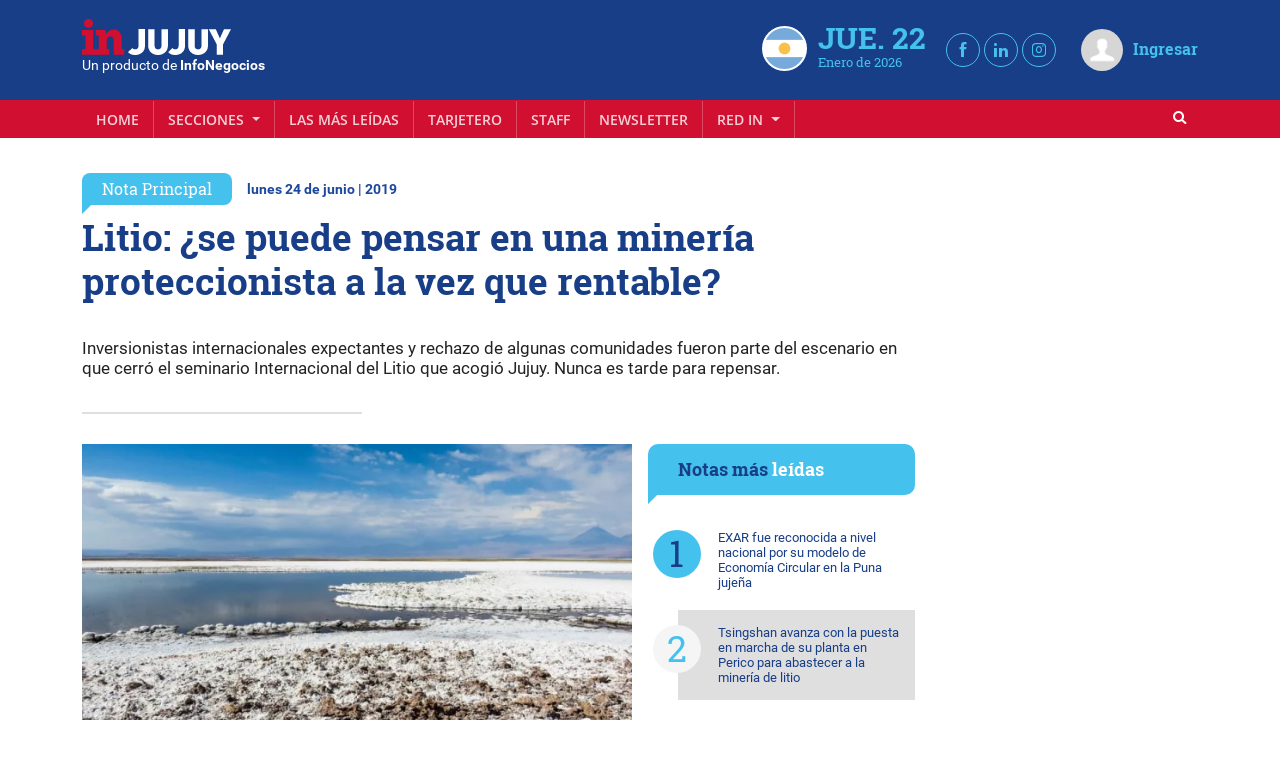

--- FILE ---
content_type: text/html; charset=utf-8
request_url: https://www.google.com/recaptcha/api2/aframe
body_size: 265
content:
<!DOCTYPE HTML><html><head><meta http-equiv="content-type" content="text/html; charset=UTF-8"></head><body><script nonce="JBwmf-Crn6OXcmb9bCtDxg">/** Anti-fraud and anti-abuse applications only. See google.com/recaptcha */ try{var clients={'sodar':'https://pagead2.googlesyndication.com/pagead/sodar?'};window.addEventListener("message",function(a){try{if(a.source===window.parent){var b=JSON.parse(a.data);var c=clients[b['id']];if(c){var d=document.createElement('img');d.src=c+b['params']+'&rc='+(localStorage.getItem("rc::a")?sessionStorage.getItem("rc::b"):"");window.document.body.appendChild(d);sessionStorage.setItem("rc::e",parseInt(sessionStorage.getItem("rc::e")||0)+1);localStorage.setItem("rc::h",'1769088116156');}}}catch(b){}});window.parent.postMessage("_grecaptcha_ready", "*");}catch(b){}</script></body></html>